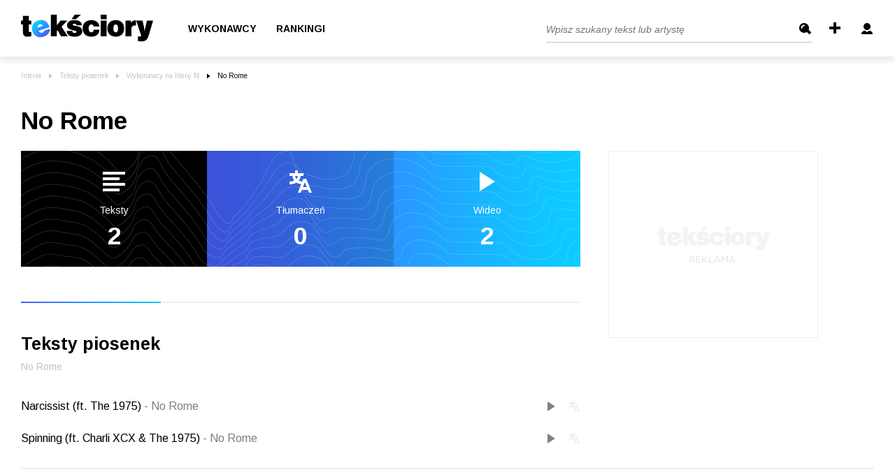

--- FILE ---
content_type: text/html; charset=UTF-8
request_url: https://teksciory.interia.pl/no-rome,a,42191.html
body_size: 55708
content:
<!DOCTYPE html>
<html xmlns="http://www.w3.org/1999/xhtml">
<head>

<title>No Rome teksty piosenek, tłumaczenia piosenek - Teksciory.pl</title><meta http-equiv="Content-Type" content="text/html; charset=UTF-8" />
<meta http-equiv="Content-Language" content="pl" />
<meta name="robots" content="index,follow" />
<meta name="description" content="No Rome - teksty piosenek. Zbiór tekstów piosenek, tłumaczeń oraz teledysków zespołu No Rome. Znajdź słowa, tekst ulubionej piosenki, jej tłumaczenie oraz teledysk." />
<meta name="keywords" content="No Rome, teksty piosenek, tłumaczenia tekstów piosenek, tekst piosenki, teksty, piosenki, słowa piosenki, teledyski" /><meta name="viewport" content="width=device-width, initial-scale=1.0" >
<meta name="googlebot" content="noodp" />
<meta name="referrer" content="origin">
<link rel="icon" href="/favicon/favicon.ico">
<link rel="apple-touch-icon" sizes="180x180" href="/favicon/apple-touch-icon.png">
<link rel="icon" type="image/png" sizes="32x32" href="/favicon/favicon-32x32.png">
<link rel="icon" type="image/png" sizes="16x16" href="/favicon/favicon-16x16.png">
<link rel="manifest" href="/favicon/site.webmanifest">
<meta name="msapplication-TileColor" content="#da532c" />
<meta name="theme-color" content="#ffffff" />

<link href="https://fonts.googleapis.com/css2?family=Arimo:ital,wght@0,400;0,700;1,400&display=swap" rel="stylesheet" type="text/css">
<link href="/s/main.css?v=151220201305" media="screen" rel="stylesheet" type="text/css" />    <link href="/s/artist.css" rel="stylesheet" type="text/css">

<script type="text/javascript" src="/js/jquery-1.6.2.min.js?v=151220201305"></script>
<script type="text/javascript" src="/js/jquery.filestyle.mini.js?v=151220201305"></script>
<script type="text/javascript" src="/js/jquery.cookie.js?v=151220201305"></script>
<script type="text/javascript" src="/js/login.js?v=151220201305"></script>
<script type="text/javascript" src="/js/lazyload.min.js?v=151220201305"></script>
<script type="text/javascript" src="/js/common.js?v=151220201305"></script>
<script type="text/javascript" src="/js/ads-placement.js?v=151220201305"></script>
    <script>
        window.iwaCustomVariablesData = { artistId: 42191 };
    </script>
    
<script>
window.Inpl = window.Inpl || {};
window.Inpl.Ad = window.Inpl.Ad || {};
window.Inpl.Ad.exSettings = window.Inpl.Ad.exSettings || {};
window.Inpl.Ad.exSettings.domain = "teksciory.interia.pl";
</script><script>


        window.Inpl = window.Inpl||{};
        window.Inpl.host = "teksciory.interia.pl";
        window.Inpl.trackerId = "1";
        window.Inpl.WebTr={};
        if(!window.disallowInsets){
        
        Inpl.WebTr.gemius={};
        Inpl.WebTr.gemius.host="//interia.hit.gemius.pl/";
        Inpl.WebTr.gemius.identifier="d2LlREs3CY5xPvn9ESgLEPUH.uzp9kbcfQhW6WmXH6..Y7";
        
        
        var Inpl=window.Inpl||{};function gemius_pending(i){window[i]=window[i]||function(){var e=window[i+"_pdata"]=window[i+"_pdata"]||[];e[e.length]=arguments}}Inpl.skipGemiusIdent||(pp_gemius_identifier=Inpl.WebTr.gemius.identifier,pp_gemius_time_identifier=Inpl.WebTr.gemius.time_identifier),Inpl.gemiusOff||(gemius_pending("gemius_hit"),gemius_pending("gemius_event"),gemius_pending("pp_gemius_hit"),gemius_pending("pp_gemius_event"),function(r,o){try{function e(e,i){var t=r.createElement(o),s=e?Inpl.WebTr.gemius.host+"sweqevub.js":Inpl.WebTr.gemius.host+"xgemius.js";n=e?"sweqevub":"xgemius",p=e?6:1,t.setAttribute("async","async"),t.setAttribute("defer","defer"),t.onerror=function(){void 0!==Inpl&&void 0!==Inpl.Abd&&Inpl.Abd.trackError(n,p)},t.onload=function(){void 0!==Inpl&&void 0!==Inpl.Abd&&Inpl.Abd.registerScript(n,p)},t.src=d+":"+s,u.parentNode.insertBefore(t,u),i&&t.addEventListener?t.addEventListener(["on","er","r","or"].join(""),i,!1):i&&t.attachEvent&&t.attachEvent("onerror",i)}var u=r.getElementsByTagName(o)[0],d="http"+("https:"==location.protocol?"s":"");e(0,function(){e(1)})}catch(e){window.Inpl&&window.Inpl.Log&&Inpl.Log.log("gemius_inset_error",e)}}(document,"script"));var __iwa=__iwa||[];__iwa.push(["setCustomVar","gemius_hg","1","page"]),Inpl.skipGemiusIdent||(__iwa.push(["setCustomVar","gemiusId",pp_gemius_identifier,"page"]),__iwa.push(["setCustomVar","gemiusTime",pp_gemius_time_identifier,"page"]));
        
        Inpl.WebTr.tout = {};
        Inpl.WebTr.tout.url= "//js.iplsc.com/inpl.tout/1.0.69/inpl.tout.js";
        Inpl.WebTr.tout.includeBreakingNews=1;    
        Inpl.WebTr.tout.includeTout=1;
        Inpl.WebTr.tout.color="#000000";
        Inpl.WebTr.tout.theme=null;
        !function(e,t,u){e.Inpl=e.Inpl||{},e.Inpl.Tout=e.Inpl.Tout||{},e.Inpl.Tout.create=function(e){this.queue=this.queue||[],this.queue.push(e)};var n={includeTout:e.Inpl.WebTr.tout.includeTout,includeBreakingNews:e.Inpl.WebTr.tout.includeBreakingNews,includeNews:e.Inpl.WebTr.tout.includeNews,theme:e.Inpl.WebTr.tout.theme,color:e.Inpl.WebTr.tout.color},l=t.createElement("script");l.src=u,t.querySelector("head").appendChild(l),e.Inpl.Tout.create(n)}(window,document,Inpl.WebTr.tout.url);
    
        var __iwa = __iwa || [];
        Inpl.WebTr.iwa = {};
        Inpl.Ad = Inpl.Ad || {};
        Inpl.Ad.exSettings = Inpl.Ad.exSettings || {};
        Inpl.Ad.exSettings.keywords = Inpl.Ad.exSettings.keywords || {};
        __iwa.push(['setCustomVar','webtrack','true','page']);
        __iwa.push(['setCustomVar','webtrack','true','page']);
        __iwa.push(['setCustomVar','webtrack_date','1/28/2026, 7:17:53 AM','page']);
        __iwa.push(['setCustomVar','keywords',Inpl.Ad.exSettings.keywords.DFP,'page']);
        __iwa.push(['setCustomVar','path_prefix',Inpl.Ad.exSettings.pathPrefix,'page']);
        Inpl.WebTr.iwa.crossorigin = 0;
        Inpl.WebTr.iwa.plugins = {"performance":{"name":"performance"},"pageheight":{"name":"pageheight"},"scroll":{"name":"scroll"},"timeSpent":{"name":"timeSpent"},"viewAbility":{"name":"viewAbility"},"browserFeatures":{"name":"browserFeatures"}};
        Inpl.WebTr.iwa.noPv = false;
        Inpl.WebTr.iwa.trackerId = window.Inpl.trackerId;
        Inpl.WebTr.iwa.iwa3Source = "//js.iplsc.com/iwa3/3.0.140/";
        Inpl.WebTr.iwa.iwa3Collector = "//iwa3.hit.interia.pl:443";
        Inpl.WebTr.iwa.sessionHost = window.Inpl.host;
        !function(e){var i={};function n(r){if(i[r])return i[r].exports;var t=i[r]={i:r,l:!1,exports:{}};return e[r].call(t.exports,t,t.exports,n),t.l=!0,t.exports}n.m=e,n.c=i,n.d=function(e,i,r){n.o(e,i)||Object.defineProperty(e,i,{enumerable:!0,get:r})},n.r=function(e){"undefined"!=typeof Symbol&&Symbol.toStringTag&&Object.defineProperty(e,Symbol.toStringTag,{value:"Module"}),Object.defineProperty(e,"__esModule",{value:!0})},n.t=function(e,i){if(1&i&&(e=n(e)),8&i)return e;if(4&i&&"object"==typeof e&&e&&e.__esModule)return e;var r=Object.create(null);if(n.r(r),Object.defineProperty(r,"default",{enumerable:!0,value:e}),2&i&&"string"!=typeof e)for(var t in e)n.d(r,t,function(i){return e[i]}.bind(null,t));return r},n.n=function(e){var i=e&&e.__esModule?function(){return e.default}:function(){return e};return n.d(i,"a",i),i},n.o=function(e,i){return Object.prototype.hasOwnProperty.call(e,i)},n.p="/",n(n.s=0)}([function(e,i){"undefined"==typeof iwa&&(window.iwa=function(){return iwa3.apply(null,arguments)});var n=window.Inpl||{};window.emptyString="",function(e,i,r,t,o,a){var w=Object.entries&&"undefined"!=typeof Promise&&-1!==Promise.toString().indexOf("[native code]")?1:0;window.iwa3BaseURL=w?e+"new/":e+"old/";var s=window.iwa3BaseURL+"main.iwa.js";window.IWA3Object="iwa3";var c="script";window.iwa3=window.iwa3||function(){window.iwa3.q=window.iwa3.q||[],window.iwa3.q.push(arguments)};var u=document.createElement(c);n.WebTr.iwa.sessionHost?u.src="https:"+t+"/"+a+"iwa_core?ts="+Date.now()+"&u="+encodeURIComponent(location.href)+"&sh="+n.WebTr.iwa.sessionHost:u.src="https:"+t+"/"+a+"iwa_core?ts="+Date.now()+"&u="+encodeURIComponent(location.href)+"&sh="+location.host.replace("www.",""),u.async=1;var d=document.createElement(c),l=document.getElementsByTagName(c)[0];d.async=1,iwa3("config",{request:{socket:{url:"wss:"+t+"/"+a+"collector"},http:{url:"https:"+t}}}),d.src=s,n.WebTr.iwa.crossorigin&&d.setAttribute("crossorigin","anonymous"),l.parentNode.insertBefore(u,l),l.parentNode.insertBefore(d,l),u.onerror=function(){void 0!==n&&void 0!==n.Abd&&n.Abd.trackError("iwa3",3)},u.onload=function(){void 0!==n&&void 0!==n.Abd&&n.Abd.registerScript("iwa3",3)}}(n.WebTr.iwa.iwa3Source,0,0,n.WebTr.iwa.iwa3Collector,0,window.emptyString),n.WebTr.iwa.sessionHost?iwa("create",n.WebTr.iwa.trackerId,{sessionDomain:n.WebTr.iwa.sessionHost}):iwa("create",n.WebTr.iwa.trackerId);var r={};for(var t in n.WebTr.iwa.plugins)n.WebTr.iwa.plugins.hasOwnProperty(t)&&(o(),"clickMap"===t?iwa("clickMap"):iwa("plugin","register",t,r));function o(){for(var e in r={},n.WebTr.iwa.plugins[t].cv)n.WebTr.iwa.plugins[t].cv.hasOwnProperty(e)&&(r[n.WebTr.iwa.plugins[t].cv[e].name]=n.WebTr.iwa.plugins[t].cv[e].value)}if(window.iwaCustomVariablesData)for(var a in window.iwaCustomVariablesData)window.iwaCustomVariablesData.hasOwnProperty(a)&&iwa("setCustomVar",a,window.iwaCustomVariablesData[a],"page");n.WebTr.iwa.noPv||iwa("send","pageview")}]);
        iwa('plugin', 'register', 'rodo');
    
        Inpl.WebTr.ga4={};
        Inpl.WebTr.ga4.codes={"0":{"value":"G-KTT130KQ7K","cookieDomain":""}};
        (o=>{o.addEventListener("load",()=>{for(var e in Inpl.WebTr.ga4.codes){var a,t,n;Inpl.WebTr.ga4.codes.hasOwnProperty(e)&&(a=Inpl.WebTr.ga4.codes[e].value,e=Inpl.WebTr.ga4.codes[e].cookieDomain,n="script",t=document.createElement(n),n=document.getElementsByTagName(n)[0],t.async=1,t.src="https://www.googletagmanager.com/gtag/js?id="+a,n.parentNode.insertBefore(t,n),o.dataLayer=o.dataLayer||[],o.gtag=function(){dataLayer.push(arguments)},o.gtag("js",new Date),e&&""!==e?o.gtag("config",a,{cookie_domain:e}):o.gtag("config",a),t.onload=function(){let a=dataLayer.push;dataLayer.push=(...e)=>{requestAnimationFrame(()=>{setTimeout(()=>{a(...e)},0)})}})}})})(window);
        
        Inpl.WebTr.rd = {};
        Inpl.WebTr.rd.crossorigin = 0;
        Inpl.WebTr.rd.rodoScriptDir="//js.iplsc.com/inpl.rd/latest/";
        Inpl.WebTr.rd.rodoJsonDir="https://prywatnosc.interia.pl/rodo/messages-pl";
        !function(){var o="script",r=(window.rodoScriptDir=Inpl.WebTr.rd.rodoScriptDir,window.rodoJsonDir=Inpl.WebTr.rd.rodoJsonDir,document.createElement(o)),o=document.getElementsByTagName(o)[0];Inpl.WebTr.rd.crossorigin&&r.setAttribute("crossorigin","anonymous"),r.src=Inpl.WebTr.rd.rodoScriptDir+"inpl.rd.jssc",r.async=1,o.parentNode.insertBefore(r,o),window.googletag=window.googletag||{cmd:[]};try{localStorage.setItem("adoceanRodoKeyword","rodo_4")}catch(o){}}();
    
        Inpl.WebTr.adtracker={};
        Inpl.WebTr.adtracker.src="//js.iplsc.com/inpl.uanc/1.3.255/inpl.uanc.js";
        Inpl.WebTr.adtracker.onload=undefined;
        Inpl.WebTr.adtracker.crossorigin=0;
        window.addEventListener(Inpl.WebTr.adtracker.onload ? 'load' : 'DOMContentLoaded', function(event){var s ='scr'+'ipt',r = document.createElement(s),e=document.getElementsByTagName(s)[0];if(Inpl.WebTr.adtracker.crossorigin){r.setAttribute('crossorigin','anonymous')};r.async=1;r.src=Inpl.WebTr.adtracker.src;e.parentNode.insertBefore(r,e);})
        
        Inpl.WebTr.pixelfb = {};;
        Inpl.WebTr.pixelfb.id = "238861105225571";
        var Inpl=window.Inpl||{};window.addEventListener("load",function(){var e,n,t,r;e=document,n="script",t=Inpl.WebTr.pixelfb.id,r=e.getElementsByTagName(n)[0],(e=e.createElement(n)).async=!0,e.src="https://www.facebook.com/tr?id="+t+"&ev=PageView&noscript=1",r.parentNode.insertBefore(e,r)});
    }/* Wygenerowano dla default/teksciory.interia.pl - 28.01.2026, 08:17:53  */
</script></head>

<body class="page--artist ">
    
    
            <div class="header main--header mainHeader">
	<div class="container">
		<div class="header--row">
			<div class="d-flex align-items-center">
				<a href="/" class="main--logo">
					<img src="/i/logo_b.svg" alt="Tekściory" class="img">
				</a>
									<ul class="header--list">
						<!--<li><a class="itemHome" href="/"></a></li>-->
						<li class="selected"><a href="/wykonawcy-alfabetycznie" class="header--link">Wykonawcy</a></li>
						<li><a href="/rankingi" class="header--link">Rankingi</a></li>
					</ul>
							</div>
			<div class="formcontainer">
									<button type="button" class="mobile--search--btn handleTargetVisibility" data-target="mobileSearchTarget">
						<img src="/i/icon-search.svg" alt="" class="search">
						<img src="/i/icon-back.svg" alt="" class="back">
					</button>
					<form class="search--form searchForm mobileSearchTarget" action="/szukaj" method="get">
						<input class="header--search--input" type="text" name="q" id="searchquery" placeholder="Wpisz szukany tekst lub artystę" />
						<input class="btn" type="submit" name="" value="Szukaj" />
					</form>
					<a class="icon--add addLyric" href="/lyric/add" title="Dodaj tekst">
						<svg xmlns="http://www.w3.org/2000/svg" width="16" height="16" viewBox="0 0 16 16">
							<path id="Rectangle_7_copy" data-name="Rectangle 7 copy" class="cls-1" d="M1504,32h4V48h-4V32Zm-6,6h16v4h-16V38Z" transform="translate(-1498 -32)"/>
						</svg>
					</a>
					<div class="headerLinks"></div>
					<button type="button" class="burger--component handleTargetVisibility" data-target="burgerTargetBox">
						<span class="line"></span>
						<span class="line"></span>
						<span class="line"></span>
					</button>
					<div class="user--details--box d-lg-none burgerTargetBox">
						<a href="/common/loginboxframe" class="link -highlighted login">
							<svg width="16" class="icon" version="1.1" id="Layer_1" xmlns="http://www.w3.org/2000/svg" xmlns:xlink="http://www.w3.org/1999/xlink" x="0px" y="0px"
								viewBox="0 0 16 16" style="enable-background:new 0 0 16 16;" xml:space="preserve">
							<path fill="#fff" d="M3,5c0-2.8,2.2-5,5-5s5,2.2,5,5s-2.2,5-5,5S3,7.8,3,5z M10.9,11c-0.2,0-0.5,0.1-0.6,0.2L8,13.1l-2.2-1.8
								C5.6,11.1,5.4,11,5.1,11C2.3,11,0,13,0,15.4V16h16v-0.6C16,13,13.7,11,10.9,11z"/>
							</svg>
							Zaloguj się
						</a>
						<a href="/wykonawcy-alfabetycznie" class="link">
							<svg width="12" class="icon" version="1.1" id="Layer_1" xmlns="http://www.w3.org/2000/svg" xmlns:xlink="http://www.w3.org/1999/xlink" x="0px" y="0px"
								viewBox="0 0 12 16" style="enable-background:new 0 0 12 16;" xml:space="preserve">
							<path fill="#808080" class="st0" d="M9,12h2.6c-0.8,2.3-3,4-5.6,4c-2.6,0-4.8-1.7-5.6-4H3v-2H0V9h3V7H0V6h3V4H0.4c0.8-2.3,3-4,5.6-4
								c2.6,0,4.8,1.7,5.6,4H9v2h3v1H9v2h3v1H9V12z"/>
							</svg>
							Wykonawcy
						</a>
						<a href="/rankingi" class="link">
							<svg class="icon" width="16" version="1.1" id="Layer_1" xmlns="http://www.w3.org/2000/svg" xmlns:xlink="http://www.w3.org/1999/xlink" x="0px" y="0px"
								viewBox="0 0 16 16" style="enable-background:new 0 0 16 16;" xml:space="preserve">
								<path fill="#808080" class="st0" d="M0,16v-6h5V6h5V0h6v16H0z"/>
							</svg>
							Ranking
						</a>
					</div>
							</div>
		</div>
	</div>
	<!--<div class="textsCount">Teksty piosenek i tłumaczenia: ilość w serwisie - 736 730</div> -->
	
</div>


<div class="loginHeader" style="display: none;">
	<div class="header main--header mainHeader">
		<div class="container pt-md-1">
			<div class="header--row">
				<div class="d-flex align-items-center">
					<a href="/" class="main--logo">
						<img src="/i/logo_b.svg" alt="Tekściory" class="img">
					</a>
				</div>
				<div class="formcontainer">
					<a href="/rejestracja" class="header--link mr-0">załóż konto</a>
				</div>
			</div>
		</div>
	</div>
</div>
	


<script type="text/javascript">//<![CDATA[
var sDomain = "//s.teksciory.interia.pl";
$(function() {
    if($.cookie('tusername')) {
        var aPath = $.cookie('tavpath');
        if(aPath.substr(0, 3) != "/i/" && aPath.substr(0, sDomain.length) != sDomain) {
        	aPath = "";
        }
		showLoggedInfo($.cookie('tusername'), aPath);
	} else {
		showLoginInfo();
	}
    // $("#searchquery").focus(function() {
	// 	if($(this).val() == "Wpisz szukany tekst lub artystę") {
	// 		$(this).val("");
	// 	}
	// });
	// $("#searchquery").blur(function() {
	// 	if($(this).val() == "") {
	// 		$(this).val("Wpisz szukany tekst lub artystę");
	// 	}
	// });
});
//]]></script>    
    <div class="mainContent">
        <div class="container">
	
		<ul class="breadcrumbs--component"><li class="item"><a href="http://www.interia.pl/#utm_source=Teksciory&amp;utm_medium=belka&amp;utm_campaign=powrot_z_zew" class="link">Interia</a></li><li class="item"><a href="/" class="link">Teksty piosenek</a></li><li class="item"><a class="link" href="/wykonawcy-litera-n,7.html">Wykonawcy na literę N</a></li><li class="item">No Rome</li></ul>	

	<h1 class="header--h1">No Rome</h1>
	<!--  -->

	<div class="row">
		<div class="col-lg-8">
			<div data-ad-container="ad_1">
									<ul class="statics--component">
						<li class="item">
							<svg width="32" class="icon" version="1.1" id="Layer_1" xmlns="http://www.w3.org/2000/svg" xmlns:xlink="http://www.w3.org/1999/xlink" x="0px" y="0px"
								viewBox="0 0 16 14" style="enable-background:new 0 0 16 14;" xml:space="preserve">
								<path fill="#fff" d="M16,2H0V0h16V2z M12,12H0v2h12V12z M16,8H0v2h16V8z M12,4H0v2h12V4z"/>
							</svg>
							<div class="text">Teksty</div>
							<div class="counter">2</div>
						</li>
						<li class="item">
							<svg class="icon" version="1.1" id="Layer_1" xmlns="http://www.w3.org/2000/svg" xmlns:xlink="http://www.w3.org/1999/xlink" x="0px" y="0px"
								viewBox="0 0 16 16" style="enable-background:new 0 0 16 16;" xml:space="preserve">
								<path fill="#fff" d="M12,6h-2L9.2,8C8.3,7.9,7.4,7.7,6.6,7.4c0.8-1,1.2-2.2,1.3-3.4H10V2H6V0H4v2H0v2h2.1c0.1,1.2,0.6,2.4,1.3,3.4
								C2.3,7.8,1.2,8,0,8v2c1.7,0.1,3.5-0.4,5-1.2c1.1,0.6,2.2,1,3.4,1.1L6,16h2l0.8-2h4.4l0.8,2h2L12,6z M5,6.3C4.5,5.6,4.1,4.8,4.1,4
								h1.9C5.9,4.8,5.5,5.6,5,6.3z M9.6,12L11,8.5l1.4,3.5H9.6z"/>
							</svg>
							<div class="text">Tłumaczeń</div>
							<div class="counter">0</div>
						</li>
						<li class="item">
							<svg width="22" class="icon" version="1.1" id="Layer_1" xmlns="http://www.w3.org/2000/svg" xmlns:xlink="http://www.w3.org/1999/xlink" x="0px" y="0px"
								viewBox="0 0 11 14" style="enable-background:new 0 0 11 14;" xml:space="preserve">
							<polygon fill="#fff" points="0,0 0,14 11,7 "/>
							</svg>
							<div class="text">Wideo</div>
							<div class="counter">2</div>
						</li>
					</ul>
					<!--  ????? -->
					<!--  -->

					<h2 class="header--h2 -decorated">Teksty piosenek</h2>
					<p class="description--component">No Rome</p>
					<ul class="songs--list lCol">
												<li class="item">
							<a class="title titleVideo" href="/no-rome-narcissist-ft-the-1975-tekst-piosenki,t,667872.html">
								Narcissist (ft. The 1975)								<span class="artist"> - No Rome</span>
							</a>
							
							<div class="icons">
								<div class="icon--video iconVideo -active" title="teledysk"></div>
								<div class="icon--translation iconText " title="tłumaczenie">
									<svg version="1.1" id="Layer_1" xmlns="http://www.w3.org/2000/svg" xmlns:xlink="http://www.w3.org/1999/xlink" x="0px" y="0px"
										viewBox="0 0 16 16" style="enable-background:new 0 0 16 16;" xml:space="preserve">
										<path d="M12,6h-2L9.2,8C8.3,7.9,7.4,7.7,6.6,7.4c0.8-1,1.2-2.2,1.3-3.4H10V2H6V0H4v2H0v2h2.1c0.1,1.2,0.6,2.4,1.3,3.4
										C2.3,7.8,1.2,8,0,8v2c1.7,0.1,3.5-0.4,5-1.2c1.1,0.6,2.2,1,3.4,1.1L6,16h2l0.8-2h4.4l0.8,2h2L12,6z M5,6.3C4.5,5.6,4.1,4.8,4.1,4
										h1.9C5.9,4.8,5.5,5.6,5,6.3z M9.6,12L11,8.5l1.4,3.5H9.6z"/>
									</svg>
								</div>
							</div>
						</li>
												<li class="item">
							<a class="title titleVideo" href="/no-rome-spinning-ft-charli-xcx-the-1975-tekst-piosenki,t,685808.html">
								Spinning (ft. Charli XCX & The 1975)								<span class="artist"> - No Rome</span>
							</a>
							
							<div class="icons">
								<div class="icon--video iconVideo -active" title="teledysk"></div>
								<div class="icon--translation iconText " title="tłumaczenie">
									<svg version="1.1" id="Layer_1" xmlns="http://www.w3.org/2000/svg" xmlns:xlink="http://www.w3.org/1999/xlink" x="0px" y="0px"
										viewBox="0 0 16 16" style="enable-background:new 0 0 16 16;" xml:space="preserve">
										<path d="M12,6h-2L9.2,8C8.3,7.9,7.4,7.7,6.6,7.4c0.8-1,1.2-2.2,1.3-3.4H10V2H6V0H4v2H0v2h2.1c0.1,1.2,0.6,2.4,1.3,3.4
										C2.3,7.8,1.2,8,0,8v2c1.7,0.1,3.5-0.4,5-1.2c1.1,0.6,2.2,1,3.4,1.1L6,16h2l0.8-2h4.4l0.8,2h2L12,6z M5,6.3C4.5,5.6,4.1,4.8,4.1,4
										h1.9C5.9,4.8,5.5,5.6,5,6.3z M9.6,12L11,8.5l1.4,3.5H9.6z"/>
									</svg>
								</div>
							</div>
						</li>
											</ul>
			</div>
		</div>
		<div class="col-lg-4">
			<div class="adFloatingItem" data-container="ad_1">
				<div class="dfp_box300x250 slotCol">
    <div class="advert-200-box -border">
        <div class="advert--container pb-lg-0 pb-xl-5">
            <div class="_mx--container"> 
                <div class="title">Reklama</div>
                <div id="ad-box300x250"></div>            </div>    
        </div>
    </div>
</div>    			</div>
		</div>
	</div>	
</div>
<div class="container">
	<div class="advert--top--border mt-5">
		<div class=" dfp_gora_srodek slotCol">
	<div class="  
						            
				">      
            
    			<div class="advert--container advContainer  
    					    				">
					<div class="_mx--container">
						<div class="advert-200-box">
							<div class="title">Reklama</div>
    							<div id="ad-gora_srodek"></div>    						
						</div>	
    				</div>	
            	</div>
	</div>
</div>
	</div>	
</div>
<div class="container">
	<div class="row">
		<div class="col-lg-8">

			<div data-ad-container="ad_2">									
						<!-- polecane -->
						<div>
	<h3 class="header--h2 -decorated _mt-4-5">Polecane na dziś</h3>
	<p class="description--component">Teksty piosenek</p>
</div>
<ul class="songs--list recommendedTexts">
			<li class="item">
			<a class="title d-inline" href="/ekipa-jet-ski-kostek-julita-wujas-tekst-piosenki,t,730341.html">JET SKI (Kostek, Julita, Wujas)</a>
			<a class="artist -inline" href="/ekipa,a,46110.html">EKIPA</a>
			<div class="text">„Ona chce skakać na jet ski
Ona chce skakać na jet ski
Ona chce skakać na jet ski
Dałem jej sporo lekcji
Ona chce skakać na jet ski
Ona chce skakać na jet ski
Ona chce skakać na jet ski
Dałem je”</div>
			<div class="icons">
				<div class="icon--video iconVideo -active" title="teledysk"></div>
				<div class="icon--translation iconText " title="tłumaczenie">
					<svg version="1.1" id="Layer_1" xmlns="http://www.w3.org/2000/svg" xmlns:xlink="http://www.w3.org/1999/xlink" x="0px" y="0px"
						viewBox="0 0 16 16" style="enable-background:new 0 0 16 16;" xml:space="preserve">
						<path d="M12,6h-2L9.2,8C8.3,7.9,7.4,7.7,6.6,7.4c0.8-1,1.2-2.2,1.3-3.4H10V2H6V0H4v2H0v2h2.1c0.1,1.2,0.6,2.4,1.3,3.4
						C2.3,7.8,1.2,8,0,8v2c1.7,0.1,3.5-0.4,5-1.2c1.1,0.6,2.2,1,3.4,1.1L6,16h2l0.8-2h4.4l0.8,2h2L12,6z M5,6.3C4.5,5.6,4.1,4.8,4.1,4
						h1.9C5.9,4.8,5.5,5.6,5,6.3z M9.6,12L11,8.5l1.4,3.5H9.6z"/>
					</svg>
				</div>
			</div>
		</li>
			<li class="item">
			<a class="title d-inline" href="/kizo-cali-w-zlocie-feat-faustyna-maciejczuk-tekst-piosenki,t,730355.html">Cali w złocie - feat. Faustyna Maciejczuk</a>
			<a class="artist -inline" href="/kizo,a,35035.html">Kizo</a>
			<div class="text">„Żeby podbić świat, czuję dzisiaj formę,
czekam na Twój znak.
I nie pytam, tylko Cię ze sobą porwę,
bo wiem, że jesteś na tak.
A gdy pojawi się znowu jakiś problem,
to ja załatwię to.
Nie wszystk”</div>
			<div class="icons">
				<div class="icon--video iconVideo -active" title="teledysk"></div>
				<div class="icon--translation iconText " title="tłumaczenie">
					<svg version="1.1" id="Layer_1" xmlns="http://www.w3.org/2000/svg" xmlns:xlink="http://www.w3.org/1999/xlink" x="0px" y="0px"
						viewBox="0 0 16 16" style="enable-background:new 0 0 16 16;" xml:space="preserve">
						<path d="M12,6h-2L9.2,8C8.3,7.9,7.4,7.7,6.6,7.4c0.8-1,1.2-2.2,1.3-3.4H10V2H6V0H4v2H0v2h2.1c0.1,1.2,0.6,2.4,1.3,3.4
						C2.3,7.8,1.2,8,0,8v2c1.7,0.1,3.5-0.4,5-1.2c1.1,0.6,2.2,1,3.4,1.1L6,16h2l0.8-2h4.4l0.8,2h2L12,6z M5,6.3C4.5,5.6,4.1,4.8,4.1,4
						h1.9C5.9,4.8,5.5,5.6,5,6.3z M9.6,12L11,8.5l1.4,3.5H9.6z"/>
					</svg>
				</div>
			</div>
		</li>
			<li class="item">
			<a class="title d-inline" href="/anastazja-maciag-wild-child-polska-eurowizja-2026-preselekcje-tekst-piosenki,t,730128.html">Wild Child (Polska - Eurowizja 2026 preselekcje)</a>
			<a class="artist -inline" href="/anastazja-maciag,a,44001.html">Anastazja Maciąg</a>
			<div class="text">„Why so serious?
Tell me why you look so mysterious
Illusions have got me delirious
And over my head when you blow my mind

Give me one more desert night
I need your venom
I'm a wild child
Baby”</div>
			<div class="icons">
				<div class="icon--video iconVideo -active" title="teledysk"></div>
				<div class="icon--translation iconText " title="tłumaczenie">
					<svg version="1.1" id="Layer_1" xmlns="http://www.w3.org/2000/svg" xmlns:xlink="http://www.w3.org/1999/xlink" x="0px" y="0px"
						viewBox="0 0 16 16" style="enable-background:new 0 0 16 16;" xml:space="preserve">
						<path d="M12,6h-2L9.2,8C8.3,7.9,7.4,7.7,6.6,7.4c0.8-1,1.2-2.2,1.3-3.4H10V2H6V0H4v2H0v2h2.1c0.1,1.2,0.6,2.4,1.3,3.4
						C2.3,7.8,1.2,8,0,8v2c1.7,0.1,3.5-0.4,5-1.2c1.1,0.6,2.2,1,3.4,1.1L6,16h2l0.8-2h4.4l0.8,2h2L12,6z M5,6.3C4.5,5.6,4.1,4.8,4.1,4
						h1.9C5.9,4.8,5.5,5.6,5,6.3z M9.6,12L11,8.5l1.4,3.5H9.6z"/>
					</svg>
				</div>
			</div>
		</li>
			<li class="item">
			<a class="title d-inline" href="/qinga-slavic-boy-prod-crackhouse-tekst-piosenki,t,730328.html">Slavic Boy prod. Crackhouse</a>
			<a class="artist -inline" href="/qinga,a,50813.html">QINGA</a>
			<div class="text">„Tylko Mój Slavic Boy który jest tu przy mnie ciągle
Kiedy ktoś ma problem no to wali go na bombe
Spóźnia mi się okres 2 miesiące
Modle się by nie był ojcem

Idziemy do klubu, mam wysokie obcasy
”</div>
			<div class="icons">
				<div class="icon--video iconVideo -active" title="teledysk"></div>
				<div class="icon--translation iconText " title="tłumaczenie">
					<svg version="1.1" id="Layer_1" xmlns="http://www.w3.org/2000/svg" xmlns:xlink="http://www.w3.org/1999/xlink" x="0px" y="0px"
						viewBox="0 0 16 16" style="enable-background:new 0 0 16 16;" xml:space="preserve">
						<path d="M12,6h-2L9.2,8C8.3,7.9,7.4,7.7,6.6,7.4c0.8-1,1.2-2.2,1.3-3.4H10V2H6V0H4v2H0v2h2.1c0.1,1.2,0.6,2.4,1.3,3.4
						C2.3,7.8,1.2,8,0,8v2c1.7,0.1,3.5-0.4,5-1.2c1.1,0.6,2.2,1,3.4,1.1L6,16h2l0.8-2h4.4l0.8,2h2L12,6z M5,6.3C4.5,5.6,4.1,4.8,4.1,4
						h1.9C5.9,4.8,5.5,5.6,5,6.3z M9.6,12L11,8.5l1.4,3.5H9.6z"/>
					</svg>
				</div>
			</div>
		</li>
			<li class="item">
			<a class="title d-inline" href="/bruce-springsteen-streets-of-minneapolis-tekst-piosenki,t,730339.html">Streets Of Minneapolis</a>
			<a class="artist -inline" href="/bruce-springsteen,a,238.html">Bruce Springsteen</a>
			<div class="text">„Through the winter’s ice and cold
Down Nicollet Avenue
A city aflame fought fire and ice
‘Neath an occupier’s boots
King Trump’s private army from the DHS
Guns belted to their coats
Came to Minn”</div>
			<div class="icons">
				<div class="icon--video iconVideo -active" title="teledysk"></div>
				<div class="icon--translation iconText " title="tłumaczenie">
					<svg version="1.1" id="Layer_1" xmlns="http://www.w3.org/2000/svg" xmlns:xlink="http://www.w3.org/1999/xlink" x="0px" y="0px"
						viewBox="0 0 16 16" style="enable-background:new 0 0 16 16;" xml:space="preserve">
						<path d="M12,6h-2L9.2,8C8.3,7.9,7.4,7.7,6.6,7.4c0.8-1,1.2-2.2,1.3-3.4H10V2H6V0H4v2H0v2h2.1c0.1,1.2,0.6,2.4,1.3,3.4
						C2.3,7.8,1.2,8,0,8v2c1.7,0.1,3.5-0.4,5-1.2c1.1,0.6,2.2,1,3.4,1.1L6,16h2l0.8-2h4.4l0.8,2h2L12,6z M5,6.3C4.5,5.6,4.1,4.8,4.1,4
						h1.9C5.9,4.8,5.5,5.6,5,6.3z M9.6,12L11,8.5l1.4,3.5H9.6z"/>
					</svg>
				</div>
			</div>
		</li>
	</ul>						
	
							<div class="mt-5 _mb-md--5" data-adv="dfp_box300x250"></div>						<!-- wyszukiwane teksty -->
						<div class="contentHeader marginLeft20">
    <h2 class="header--h2 -decorated">Wyszukiwane teksty</h2>
    <p class="description--component">Tego wykonawcy</p></div>
<ul class="tags--list lastSearched border">        <li class="item"><a href="/szukaj?q=Robbie+Williams+-+Rome+Munich+Rome" class="tag--component">Robbie Williams - Rome Munich Rome</a> </li>
            <li class="item"><a href="/szukaj?q=Robbie+Williams+Rome+Munich+Rome" class="tag--component">Robbie Williams Rome Munich Rome</a> </li>
            <li class="item"><a href="/szukaj?q=from+rome+to+babylon" class="tag--component">from rome to babylon</a> </li>
            <li class="item"><a href="/szukaj?q=spanish+steps+of+rome" class="tag--component">spanish steps of rome</a> </li>
            <li class="item"><a href="/szukaj?q=Soundcheck+in+Rome+with+the+fans+-+June+12,+2012" class="tag--component">Soundcheck in Rome with the fans - June 12, 2012</a> </li>
            <li class="item"><a href="/szukaj?q=Toto+Spanish+Steps+Of+Rome" class="tag--component">Toto Spanish Steps Of Rome</a> </li>
            <li class="item"><a href="/szukaj?q=Soundcheck+in+Rome+with+the+fans+June" class="tag--component">Soundcheck in Rome with the fans June</a> </li>
            <li class="item"><a href="/szukaj?q=Phil+Ochs+When+In+Rome" class="tag--component">Phil Ochs When In Rome</a> </li>
            <li class="item"><a href="/szukaj?q=Billy+Joel+When+In+Rome" class="tag--component">Billy Joel When In Rome</a> </li>
            <li class="item"><a href="/szukaj?q=Morcheeba+Rome+Wasnt+Built+In+A+Day" class="tag--component">Morcheeba Rome Wasnt Built In A Day</a></li>
    </ul>
<div class="break20"></div>						<!-- ostatnio wyszukiwane  -->
						<div class="contentHeader marginLeft20">
    <h2 class="header--h2 -decorated">Ostatnio wyszukiwane</h2>
    <p class="description--component">Teksty piosenek</p></div>
<ul class="tags--list lastSearched border">        <li class="item"><a href="/szukaj?q=Tylko+z+toba+impress" class="tag--component">Tylko z toba impress</a> </li>
            <li class="item"><a href="/szukaj?q=Stanisław+Młynarski" class="tag--component">Stanisław Młynarski</a> </li>
            <li class="item"><a href="/szukaj?q=Nasza+miłość+ma+naprawdę+wielką+moc" class="tag--component">Nasza miłość ma naprawdę wielką moc</a> </li>
            <li class="item"><a href="/szukaj?q=gese+ra+gese+ra" class="tag--component">gese ra gese ra</a> </li>
            <li class="item"><a href="/szukaj?q=Wieczór+płacze+smutnym+deszczem" class="tag--component">Wieczór płacze smutnym deszczem</a> </li>
            <li class="item"><a href="/szukaj?q=Kochana+mamo+nie+wiem+co+bym+zrobił" class="tag--component">Kochana mamo nie wiem co bym zrobił</a> </li>
            <li class="item"><a href="/szukaj?q=Wciąż+kocham+każdą" class="tag--component">Wciąż kocham każdą</a> </li>
            <li class="item"><a href="/szukaj?q=Roseaux+More+than+Material+słowa" class="tag--component">Roseaux More than Material słowa</a> </li>
            <li class="item"><a href="/szukaj?q=tarnowski+styl" class="tag--component">tarnowski styl</a> </li>
            <li class="item"><a href="/szukaj?q=Wieczór+płacze+smutnym+deszczem+-+Stanisław+Młynarski+-+Poezja+śpiewana" class="tag--component">Wieczór płacze smutnym deszczem - Stanisław Młynarski - Poezja śpiewana</a></li>
    <li class="item"><a href="/ostatnio-wyszukiwane" class="btn--basic -xs">więcej</a></li></ul>
<div class="break20"></div>						<!-- Wybrane -->
						<div class="contentHeader marginLeft20">
    <h2 class="header--h2 -decorated">Wybrane</h2>
    <p class="description--component">Teksty piosenek</p>
</div>
<ul class="songs--list recommendedTexts">    <li class="item">
        <a class="title d-md-inline" href="/avi-mufasa-tekst-piosenki,t,727878.html">
            Mufasa        </a>
        <a class="artist -inline" href="/avi,a,42547.html"><span class="d-none d-md-inline"> - </span>Avi</a>
        <div class="icons">
            <div class="icon--video iconVideo -active" title="teledysk"></div>
            <div class="icon--translation iconText " title="tłumaczenie">
                <svg version="1.1" id="Layer_1" xmlns="http://www.w3.org/2000/svg" xmlns:xlink="http://www.w3.org/1999/xlink" x="0px" y="0px"
                    viewBox="0 0 16 16" style="enable-background:new 0 0 16 16;" xml:space="preserve">
                    <path d="M12,6h-2L9.2,8C8.3,7.9,7.4,7.7,6.6,7.4c0.8-1,1.2-2.2,1.3-3.4H10V2H6V0H4v2H0v2h2.1c0.1,1.2,0.6,2.4,1.3,3.4
                    C2.3,7.8,1.2,8,0,8v2c1.7,0.1,3.5-0.4,5-1.2c1.1,0.6,2.2,1,3.4,1.1L6,16h2l0.8-2h4.4l0.8,2h2L12,6z M5,6.3C4.5,5.6,4.1,4.8,4.1,4
                    h1.9C5.9,4.8,5.5,5.6,5,6.3z M9.6,12L11,8.5l1.4,3.5H9.6z"/>
                </svg>
            </div>
        </div>
    </li>
    <li class="item">
        <a class="title d-md-inline" href="/avi-nintendo-tekst-piosenki,t,727872.html">
            Nintendo        </a>
        <a class="artist -inline" href="/avi,a,42547.html"><span class="d-none d-md-inline"> - </span>Avi</a>
        <div class="icons">
            <div class="icon--video iconVideo -active" title="teledysk"></div>
            <div class="icon--translation iconText " title="tłumaczenie">
                <svg version="1.1" id="Layer_1" xmlns="http://www.w3.org/2000/svg" xmlns:xlink="http://www.w3.org/1999/xlink" x="0px" y="0px"
                    viewBox="0 0 16 16" style="enable-background:new 0 0 16 16;" xml:space="preserve">
                    <path d="M12,6h-2L9.2,8C8.3,7.9,7.4,7.7,6.6,7.4c0.8-1,1.2-2.2,1.3-3.4H10V2H6V0H4v2H0v2h2.1c0.1,1.2,0.6,2.4,1.3,3.4
                    C2.3,7.8,1.2,8,0,8v2c1.7,0.1,3.5-0.4,5-1.2c1.1,0.6,2.2,1,3.4,1.1L6,16h2l0.8-2h4.4l0.8,2h2L12,6z M5,6.3C4.5,5.6,4.1,4.8,4.1,4
                    h1.9C5.9,4.8,5.5,5.6,5,6.3z M9.6,12L11,8.5l1.4,3.5H9.6z"/>
                </svg>
            </div>
        </div>
    </li>
    <li class="item">
        <a class="title d-md-inline" href="/avi-milosc-tekst-piosenki,t,727876.html">
            Miłość        </a>
        <a class="artist -inline" href="/avi,a,42547.html"><span class="d-none d-md-inline"> - </span>Avi</a>
        <div class="icons">
            <div class="icon--video iconVideo -active" title="teledysk"></div>
            <div class="icon--translation iconText " title="tłumaczenie">
                <svg version="1.1" id="Layer_1" xmlns="http://www.w3.org/2000/svg" xmlns:xlink="http://www.w3.org/1999/xlink" x="0px" y="0px"
                    viewBox="0 0 16 16" style="enable-background:new 0 0 16 16;" xml:space="preserve">
                    <path d="M12,6h-2L9.2,8C8.3,7.9,7.4,7.7,6.6,7.4c0.8-1,1.2-2.2,1.3-3.4H10V2H6V0H4v2H0v2h2.1c0.1,1.2,0.6,2.4,1.3,3.4
                    C2.3,7.8,1.2,8,0,8v2c1.7,0.1,3.5-0.4,5-1.2c1.1,0.6,2.2,1,3.4,1.1L6,16h2l0.8-2h4.4l0.8,2h2L12,6z M5,6.3C4.5,5.6,4.1,4.8,4.1,4
                    h1.9C5.9,4.8,5.5,5.6,5,6.3z M9.6,12L11,8.5l1.4,3.5H9.6z"/>
                </svg>
            </div>
        </div>
    </li>
    <li class="item">
        <a class="title d-md-inline" href="/avi-kawior-tekst-piosenki,t,727875.html">
            Kawior        </a>
        <a class="artist -inline" href="/avi,a,42547.html"><span class="d-none d-md-inline"> - </span>Avi</a>
        <div class="icons">
            <div class="icon--video iconVideo -active" title="teledysk"></div>
            <div class="icon--translation iconText " title="tłumaczenie">
                <svg version="1.1" id="Layer_1" xmlns="http://www.w3.org/2000/svg" xmlns:xlink="http://www.w3.org/1999/xlink" x="0px" y="0px"
                    viewBox="0 0 16 16" style="enable-background:new 0 0 16 16;" xml:space="preserve">
                    <path d="M12,6h-2L9.2,8C8.3,7.9,7.4,7.7,6.6,7.4c0.8-1,1.2-2.2,1.3-3.4H10V2H6V0H4v2H0v2h2.1c0.1,1.2,0.6,2.4,1.3,3.4
                    C2.3,7.8,1.2,8,0,8v2c1.7,0.1,3.5-0.4,5-1.2c1.1,0.6,2.2,1,3.4,1.1L6,16h2l0.8-2h4.4l0.8,2h2L12,6z M5,6.3C4.5,5.6,4.1,4.8,4.1,4
                    h1.9C5.9,4.8,5.5,5.6,5,6.3z M9.6,12L11,8.5l1.4,3.5H9.6z"/>
                </svg>
            </div>
        </div>
    </li>
    <li class="item">
        <a class="title d-md-inline" href="/avi-wpr-prolog-tekst-piosenki,t,727869.html">
            WPR Prolog        </a>
        <a class="artist -inline" href="/avi,a,42547.html"><span class="d-none d-md-inline"> - </span>Avi</a>
        <div class="icons">
            <div class="icon--video iconVideo -active" title="teledysk"></div>
            <div class="icon--translation iconText " title="tłumaczenie">
                <svg version="1.1" id="Layer_1" xmlns="http://www.w3.org/2000/svg" xmlns:xlink="http://www.w3.org/1999/xlink" x="0px" y="0px"
                    viewBox="0 0 16 16" style="enable-background:new 0 0 16 16;" xml:space="preserve">
                    <path d="M12,6h-2L9.2,8C8.3,7.9,7.4,7.7,6.6,7.4c0.8-1,1.2-2.2,1.3-3.4H10V2H6V0H4v2H0v2h2.1c0.1,1.2,0.6,2.4,1.3,3.4
                    C2.3,7.8,1.2,8,0,8v2c1.7,0.1,3.5-0.4,5-1.2c1.1,0.6,2.2,1,3.4,1.1L6,16h2l0.8-2h4.4l0.8,2h2L12,6z M5,6.3C4.5,5.6,4.1,4.8,4.1,4
                    h1.9C5.9,4.8,5.5,5.6,5,6.3z M9.6,12L11,8.5l1.4,3.5H9.6z"/>
                </svg>
            </div>
        </div>
    </li>
    <li class="item">
        <a class="title d-md-inline" href="/avi-psalm-feat-louis-villain-tekst-piosenki,t,727879.html">
            Psalm - feat. Louis Villain        </a>
        <a class="artist -inline" href="/avi,a,42547.html"><span class="d-none d-md-inline"> - </span>Avi</a>
        <div class="icons">
            <div class="icon--video iconVideo -active" title="teledysk"></div>
            <div class="icon--translation iconText " title="tłumaczenie">
                <svg version="1.1" id="Layer_1" xmlns="http://www.w3.org/2000/svg" xmlns:xlink="http://www.w3.org/1999/xlink" x="0px" y="0px"
                    viewBox="0 0 16 16" style="enable-background:new 0 0 16 16;" xml:space="preserve">
                    <path d="M12,6h-2L9.2,8C8.3,7.9,7.4,7.7,6.6,7.4c0.8-1,1.2-2.2,1.3-3.4H10V2H6V0H4v2H0v2h2.1c0.1,1.2,0.6,2.4,1.3,3.4
                    C2.3,7.8,1.2,8,0,8v2c1.7,0.1,3.5-0.4,5-1.2c1.1,0.6,2.2,1,3.4,1.1L6,16h2l0.8-2h4.4l0.8,2h2L12,6z M5,6.3C4.5,5.6,4.1,4.8,4.1,4
                    h1.9C5.9,4.8,5.5,5.6,5,6.3z M9.6,12L11,8.5l1.4,3.5H9.6z"/>
                </svg>
            </div>
        </div>
    </li>
    <li class="item">
        <a class="title d-md-inline" href="/avi-perly-x-paluch-tekst-piosenki,t,727873.html">
            Perły - x Paluch        </a>
        <a class="artist -inline" href="/avi,a,42547.html"><span class="d-none d-md-inline"> - </span>Avi</a>
        <div class="icons">
            <div class="icon--video iconVideo -active" title="teledysk"></div>
            <div class="icon--translation iconText " title="tłumaczenie">
                <svg version="1.1" id="Layer_1" xmlns="http://www.w3.org/2000/svg" xmlns:xlink="http://www.w3.org/1999/xlink" x="0px" y="0px"
                    viewBox="0 0 16 16" style="enable-background:new 0 0 16 16;" xml:space="preserve">
                    <path d="M12,6h-2L9.2,8C8.3,7.9,7.4,7.7,6.6,7.4c0.8-1,1.2-2.2,1.3-3.4H10V2H6V0H4v2H0v2h2.1c0.1,1.2,0.6,2.4,1.3,3.4
                    C2.3,7.8,1.2,8,0,8v2c1.7,0.1,3.5-0.4,5-1.2c1.1,0.6,2.2,1,3.4,1.1L6,16h2l0.8-2h4.4l0.8,2h2L12,6z M5,6.3C4.5,5.6,4.1,4.8,4.1,4
                    h1.9C5.9,4.8,5.5,5.6,5,6.3z M9.6,12L11,8.5l1.4,3.5H9.6z"/>
                </svg>
            </div>
        </div>
    </li>
    <li class="item">
        <a class="title d-md-inline" href="/avi-monarcha-x-kaz-balagane-tekst-piosenki,t,727871.html">
            Monarcha - x Kaz Bałagane        </a>
        <a class="artist -inline" href="/avi,a,42547.html"><span class="d-none d-md-inline"> - </span>Avi</a>
        <div class="icons">
            <div class="icon--video iconVideo -active" title="teledysk"></div>
            <div class="icon--translation iconText " title="tłumaczenie">
                <svg version="1.1" id="Layer_1" xmlns="http://www.w3.org/2000/svg" xmlns:xlink="http://www.w3.org/1999/xlink" x="0px" y="0px"
                    viewBox="0 0 16 16" style="enable-background:new 0 0 16 16;" xml:space="preserve">
                    <path d="M12,6h-2L9.2,8C8.3,7.9,7.4,7.7,6.6,7.4c0.8-1,1.2-2.2,1.3-3.4H10V2H6V0H4v2H0v2h2.1c0.1,1.2,0.6,2.4,1.3,3.4
                    C2.3,7.8,1.2,8,0,8v2c1.7,0.1,3.5-0.4,5-1.2c1.1,0.6,2.2,1,3.4,1.1L6,16h2l0.8-2h4.4l0.8,2h2L12,6z M5,6.3C4.5,5.6,4.1,4.8,4.1,4
                    h1.9C5.9,4.8,5.5,5.6,5,6.3z M9.6,12L11,8.5l1.4,3.5H9.6z"/>
                </svg>
            </div>
        </div>
    </li>
    <li class="item">
        <a class="title d-md-inline" href="/avi-milano-feat-benito-tekst-piosenki,t,727870.html">
            Milano - feat. Benito        </a>
        <a class="artist -inline" href="/avi,a,42547.html"><span class="d-none d-md-inline"> - </span>Avi</a>
        <div class="icons">
            <div class="icon--video iconVideo -active" title="teledysk"></div>
            <div class="icon--translation iconText " title="tłumaczenie">
                <svg version="1.1" id="Layer_1" xmlns="http://www.w3.org/2000/svg" xmlns:xlink="http://www.w3.org/1999/xlink" x="0px" y="0px"
                    viewBox="0 0 16 16" style="enable-background:new 0 0 16 16;" xml:space="preserve">
                    <path d="M12,6h-2L9.2,8C8.3,7.9,7.4,7.7,6.6,7.4c0.8-1,1.2-2.2,1.3-3.4H10V2H6V0H4v2H0v2h2.1c0.1,1.2,0.6,2.4,1.3,3.4
                    C2.3,7.8,1.2,8,0,8v2c1.7,0.1,3.5-0.4,5-1.2c1.1,0.6,2.2,1,3.4,1.1L6,16h2l0.8-2h4.4l0.8,2h2L12,6z M5,6.3C4.5,5.6,4.1,4.8,4.1,4
                    h1.9C5.9,4.8,5.5,5.6,5,6.3z M9.6,12L11,8.5l1.4,3.5H9.6z"/>
                </svg>
            </div>
        </div>
    </li>
    <li class="item">
        <a class="title d-md-inline" href="/avi-imago-feat-jan-rapowanie-pezet-czarny-hifi-tekst-piosenki,t,727877.html">
            Imago - feat. JAN-RAPOWANIE, PEZET, CZARNY HIFI        </a>
        <a class="artist -inline" href="/avi,a,42547.html"><span class="d-none d-md-inline"> - </span>Avi</a>
        <div class="icons">
            <div class="icon--video iconVideo -active" title="teledysk"></div>
            <div class="icon--translation iconText " title="tłumaczenie">
                <svg version="1.1" id="Layer_1" xmlns="http://www.w3.org/2000/svg" xmlns:xlink="http://www.w3.org/1999/xlink" x="0px" y="0px"
                    viewBox="0 0 16 16" style="enable-background:new 0 0 16 16;" xml:space="preserve">
                    <path d="M12,6h-2L9.2,8C8.3,7.9,7.4,7.7,6.6,7.4c0.8-1,1.2-2.2,1.3-3.4H10V2H6V0H4v2H0v2h2.1c0.1,1.2,0.6,2.4,1.3,3.4
                    C2.3,7.8,1.2,8,0,8v2c1.7,0.1,3.5-0.4,5-1.2c1.1,0.6,2.2,1,3.4,1.1L6,16h2l0.8-2h4.4l0.8,2h2L12,6z M5,6.3C4.5,5.6,4.1,4.8,4.1,4
                    h1.9C5.9,4.8,5.5,5.6,5,6.3z M9.6,12L11,8.5l1.4,3.5H9.6z"/>
                </svg>
            </div>
        </div>
    </li>
</ul>								</div>		
		</div>
		<div class="col-lg-4">
			<div class="adFloatingItem" data-container="ad_2">
					<div class="advContainer dfp_box300x250_google d-none d-lg-block">
						<div class="advert-200-box -border slotCol">
    <div class="advert--container pb-lg-0 pb-xl-5">
        <div class="_mx--container"> 
            <div class="title">Reklama</div>
            <div id="ad-box_300x250_google"></div>        </div>    
    </div>
</div>					</div>
				</div>
			</div>
	</div>
	
	</div>
                                 <div class="container">
          <div class="advert--margin"></div>
          <div class="advert--top--border slotCol">
               <div class="advert--container advContainer">

                    <div class="_mx--container">
    <div class="advert-200-box slotCol">
        <div class="title">Reklama</div>
        <div id="ad-dol_srodek"></div> 
    </div>
</div>               </div>
          </div>

          <div class="drag--container">
               <h2 class="header--h2 -decorated  mt-0 mt-md-4">Wykonawcy</h2>
               <p class="description--component">Lista alfabetyczna</p>
               <svg width="31" class="icon--drag" version="1.1" id="Layer_1" xmlns="http://www.w3.org/2000/svg" xmlns:xlink="http://www.w3.org/1999/xlink" x="0px" y="0px"
                    viewBox="0 0 31 28" style="enable-background:new 0 0 31 28;" xml:space="preserve">
                    <path d="M17,18V6c0-1.1,0.9-2,2-2s2,0.9,2,2v7c0.3-0.6,1-1,1.7-1c0.9,0,1.6,0.6,1.7,1.5v0.1c0.2-0.6,0.7-1,1.3-1
                    c0.9,0,1.6,0.7,1.7,1.6v0.1c0.4-0.2,0.9-0.4,1.3-0.3c4.4,0.5,1.8,11.7-1.3,14h-9c-2.7-3.3-4.8-7-6.3-11c-0.7-1.7-0.3-2.4,0.7-3
                    c0.8-0.5,1.9-0.7,3,1.3L17,18z M7,0L0,5l7,5V6h6V4H7V0z"/>
               </svg>
          </div>

          <div class="alphabet--letters--content"><ul class="alphabet--letters--container"><li class="padding"><a class="alphabet--letter" href="/wykonawcy-litera-1,27.html">1</a></li><li><a class="alphabet--letter" href="/wykonawcy-litera-2,30.html">2</a></li><li><a class="alphabet--letter" href="/wykonawcy-litera-3,31.html">3</a></li><li class="padding"><a class="alphabet--letter" href="/wykonawcy-litera-4,32.html">4</a></li><li><a class="alphabet--letter" href="/wykonawcy-litera-5,36.html">5</a></li><li><a class="alphabet--letter" href="/wykonawcy-litera-6,39.html">6</a></li><li class="padding"><a class="alphabet--letter" href="/wykonawcy-litera-7,35.html">7</a></li><li><a class="alphabet--letter" href="/wykonawcy-litera-8,37.html">8</a></li><li><a class="alphabet--letter" href="/wykonawcy-litera-9,38.html">9</a></li><li class="padding"><a class="alphabet--letter" href="/wykonawcy-litera-a,15.html">A</a></li><li><a class="alphabet--letter" href="/wykonawcy-litera-b,3.html">B</a></li><li><a class="alphabet--letter" href="/wykonawcy-litera-c,8.html">C</a></li><li class="padding"><a class="alphabet--letter" href="/wykonawcy-litera-c,34.html">Ć</a></li><li><a class="alphabet--letter" href="/wykonawcy-litera-d,4.html">D</a></li><li><a class="alphabet--letter" href="/wykonawcy-litera-e,17.html">E</a></li><li class="padding"><a class="alphabet--letter" href="/wykonawcy-litera-e,41.html">Ę</a></li><li><a class="alphabet--letter" href="/wykonawcy-litera-f,21.html">F</a></li><li><a class="alphabet--letter" href="/wykonawcy-litera-g,10.html">G</a></li><li class="padding"><a class="alphabet--letter" href="/wykonawcy-litera-h,18.html">H</a></li><li><a class="alphabet--letter" href="/wykonawcy-litera-i,19.html">I</a></li><li><a class="alphabet--letter" href="/wykonawcy-litera-j,12.html">J</a></li><li class="padding"><a class="alphabet--letter" href="/wykonawcy-litera-k,5.html">K</a></li><li><a class="alphabet--letter" href="/wykonawcy-litera-l,9.html">L</a></li><li><a class="alphabet--letter" href="/wykonawcy-litera-l,25.html">Ł</a></li><li class="padding"><a class="alphabet--letter" href="/wykonawcy-litera-m,6.html">M</a></li><li><a class="alphabet--letter" href="/wykonawcy-litera-n,7.html">N</a></li><li><a class="alphabet--letter" href="/wykonawcy-litera-n,43.html">Ń</a></li><li class="padding"><a class="alphabet--letter" href="/wykonawcy-litera-o,23.html">O</a></li><li><a class="alphabet--letter" href="/wykonawcy-litera-p,2.html">P</a></li><li><a class="alphabet--letter" href="/wykonawcy-litera-q,28.html">Q</a></li><li class="padding"><a class="alphabet--letter" href="/wykonawcy-litera-r,14.html">R</a></li><li><a class="alphabet--letter" href="/wykonawcy-litera-s,16.html">S</a></li><li><a class="alphabet--letter" href="/wykonawcy-litera-s,29.html">Ś</a></li><li class="padding"><a class="alphabet--letter" href="/wykonawcy-litera-t,1.html">T</a></li><li><a class="alphabet--letter" href="/wykonawcy-litera-u,20.html">U</a></li><li><a class="alphabet--letter" href="/wykonawcy-litera-v,13.html">V</a></li><li class="padding"><a class="alphabet--letter" href="/wykonawcy-litera-w,11.html">W</a></li><li><a class="alphabet--letter" href="/wykonawcy-litera-x,26.html">X</a></li><li><a class="alphabet--letter" href="/wykonawcy-litera-y,24.html">Y</a></li><li class="padding"><a class="alphabet--letter" href="/wykonawcy-litera-z,22.html">Z</a></li><li><a class="alphabet--letter" href="/wykonawcy-litera-z,33.html">Ż</a></li></ul></div>     </div>

               <div class="container">
               <p class="description--component -xs mt-5 pt-4">Teksty i tłumaczenia piosenek wykonawcy No Rome. Poznaj słowa wybranych utworów. Znajdź tłumaczenia tekstów swoich ulubionych piosenek. No Rome - poznaj piosenki i oglądaj teledyski. Tekściory.pl - baza tekstów piosenek, tłumaczeń oraz teledysków.</p>
          </div>
     
<footer class="main-footer ">
    <div class="container">
       <div class="row align-items-start">
           <div class="col-12 col-lg-8 col-xl-8 footer--nav">
                <div class="row">
                     <div class="col-12 col-lg-5 col-xl-6">
                         <h5 class="d-none d-lg-block header">Na skróty</h5>

                            <div class="footer--navcontent">
                                <div class="item col-6 col-md-3 col-lg-6 col-xl-4">
                                     <!-- <a href="" class="link-footer -arrow">Napisz do nas</a> -->
                                     <button
                                        class="link-footer -arrow"
                                        data-dsa-id="contact"
                                        onclick="window.inpl.dsa.open({
                                                  type: 'S1',
                                                  service: 'teksciory',
                                             })"
                                        >
                                        <span>Napisz do nas</span>
                                   </button>
                                </div>
                                <div class="item col-6 col-md-3 col-lg-6 col-xl-4">
                                     <a href="/mapa-serwisu" class="link-footer -arrow">Mapa serwisu</a>
                                </div>
                                <div class="item col-6 col-md-3 col-lg-6 col-xl-4">
                                    <a href="/newsroom" class="link-footer -arrow">Newsroom</a>
                                </div>
                                <div class="item d-none d-lg-block col-lg-6 col-xl-4">
                                    <a href="/faq" class="link-footer -arrow">FAQ</a>
                                </div>
                                <div class="item d-none d-lg-block col-lg-6 col-xl-4">
                                     <a href="/regulamin_2024-02-16.pdf" class="link-footer -arrow">Regulamin</a>
                                </div>
                                <div class="item col-6 col-md-3 col-lg-6 col-xl-4">
                                     <a href="https://www.polsatmedia.pl/" class="link-footer -arrow">Reklama</a>
                                </div>
                            </div>
                     </div>


                     <div class="d-none d-lg-block col-lg-7 col-xl-6">

                         <h5 class="header">Polecane</h5>

                            <div class="row no-gutters">
                                <div class="col-lg-3"><a href="https://teksciory.interia.pl/koledy,a,23865.html" class="link-footer -small">Kolędy</a></div><div class="col-lg-5"><a href="https://teksciory.interia.pl/piosenki-dla-dzieci,a,36380.html" class="link-footer -small">Piosenki dla dzieci</a></div><div class="col-lg-3"><a href="https://www.rmfon.pl/" class="link-footer -small">Rmfon</a></div><div class="col-lg-3"><a href="https://teksciory.interia.pl/biesiadne,a,23710.html" class="link-footer -small">Biesiadne</a></div><div class="col-lg-5"><a href="https://teksciory.interia.pl/patriotyczne,a,24088.html" class="link-footer -small">Patriotyczne</a></div><div class="col-lg-3"><a href="https://www.pomponik.pl/" class="link-footer -small">Plotki</a></div>
                            </div>

                     </div>

                </div>
           </div>

           <div class="col d-none d-lg-block footer--text col-lg-4">
               <img width="116" src="/i/logo_w.svg" alt="Tekściory" class="img-fluid">

               <div class="footer--desc footerDesc">
               <p class="mb-0">Tekściory.pl to serwis zawierający teksty piosenek polskich i zagranicznych wykonawców, tłumaczenia tych tekstów, a także teledyski. Znajdziesz u nas niemalże każdy interesujący Cię tekst piosenki. Nasze bazy tekstów, tłumaczeń i teledysków są systematycznie uaktualniane.</p>
               </div>
           </div>

           <div class="col-12">
               <div class="copyright footerCopyright">
                    Korzystanie z portalu oznacza akceptację
                    <a href="https://prywatnosc.interia.pl/regulamin">Regulaminu</a>.
                    <a href="https://prywatnosc.interia.pl/">Polityka prywatności</a>.
                    <a href="" onClick="showConsentTool(); return false;">Ustawienia prywatności</a>.
                    <!-- a href="http://firma.interia.pl/polityka-cookies"> Polityka Cookies</a -->
                    Copyright&nbsp;by&nbsp;<!-- a href="http://firma.interia.pl/o_firmie"><strong -->INTERIA.PL<!-- /strong></a --> 1999-2026. Wszystkie prawa zastrzeżone.
               </div>
           </div>
       </div>
    </div>



</footer>

<script
    async
    crossorigin="anonymous"
    src="https://js.iplsc.com/inpl.dsa/latest/inpl.dsa.start.js"
></script>
            </div>
    <div class="loginBox loginBoxContainer login--box--container" id="loginBox" style="display: none;">
	<a class="close" href="#"></a>
	<iframe scrolling="no" frameborder="0" style="border:none; overflow:hidden; width: 100%; height: 430px;" id="loginboxframe"></iframe>
</div>
<script type="text/javascript">//<![CDATA[
$(function() {
	$(".login").click(function(evt) {
		$("#loginboxframe").attr("src", "/common/loginboxframe?referer=%2Fno-rome%2Ca%2C42191.html");
		evt.preventDefault();
		var maskHeight = $(document).height();  
        var maskWidth = $(window).width();
        var winH = $(window).height();  
		var winW = $(window).width(); 
        
        // $("#loginBox").css("top",  $(window).scrollTop() + (winH / 2 - $("#loginBox").height() / 2) - 30);  
        // $("#loginBox").css("left", winW / 2 - ($("#loginBox").width() + 50) / 2); 

        $("#mask").css({width: maskWidth, height: maskHeight});
		$("#loginBox, #mask").show();
	});
	$("#loginBox .close, #mask").click(function(evt) {
		evt.preventDefault();
		$("#loginBox, #mask").hide();
	});
});
</script>
<div id="mask" style="display: none; position: absolute; left: 0; top: 0; z-index: 1; background: #fff; opacity:0.7; filter:alpha(opacity=70);"></div>
    <div class="popup--component" id="abuseipopup" style="display: none;">
        <div class="popup--content">
            <a href="/" class="close closePopup"><img src="/i/icon-close.png" /></a>
            <iframe src="" scrolling="no" frameborder="0" style="border:none; overflow:hidden; width: 100%; height: 645px;" id="abuseiframe"></iframe>
        </div>
    </div>
</body></html>
